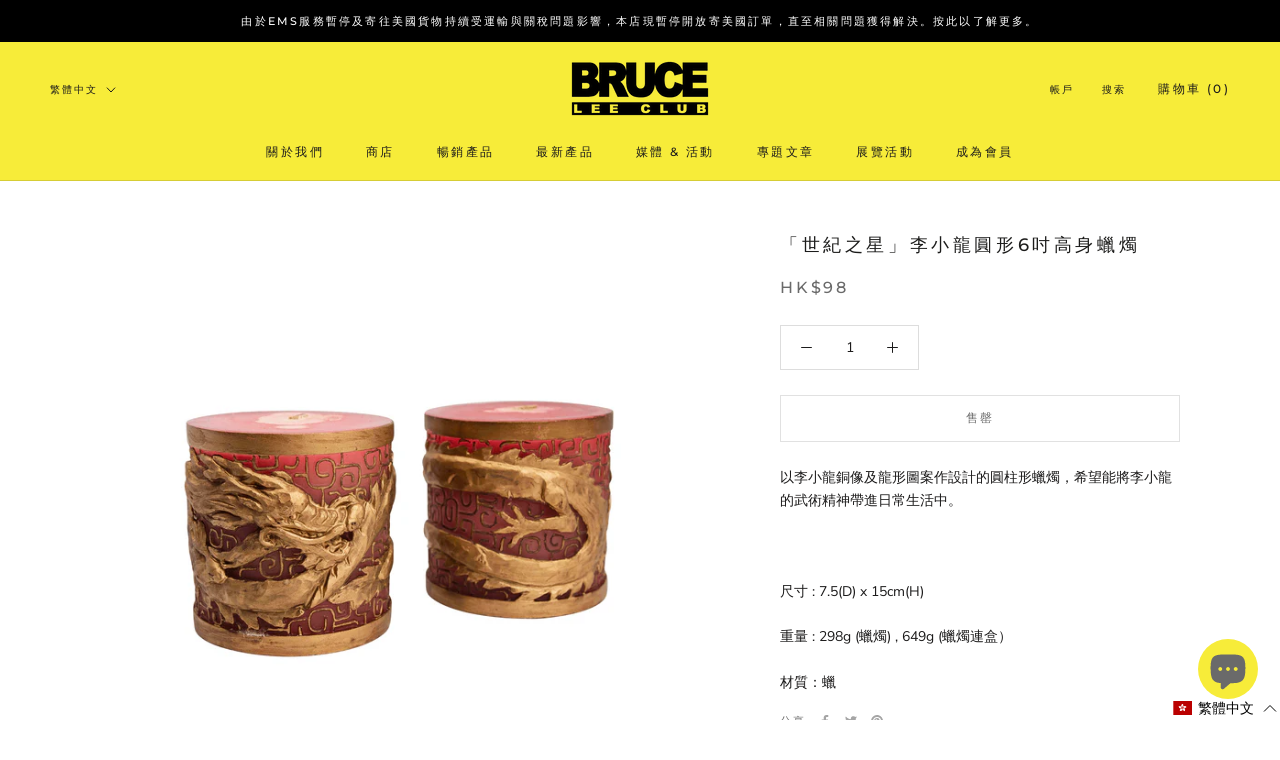

--- FILE ---
content_type: text/javascript; charset=utf-8
request_url: https://www.bruceleeclub.com/zh/cart/update.js
body_size: 77
content:
{"token":"hWN7kTTWiU9QCef81uwvDFUP?key=9b3b78c7c556f598c999e6979c0676ae","note":null,"attributes":{"language":"zh-TW"},"original_total_price":0,"total_price":0,"total_discount":0,"total_weight":0.0,"item_count":0,"items":[],"requires_shipping":false,"currency":"HKD","items_subtotal_price":0,"cart_level_discount_applications":[],"discount_codes":[],"items_changelog":{"added":[]}}